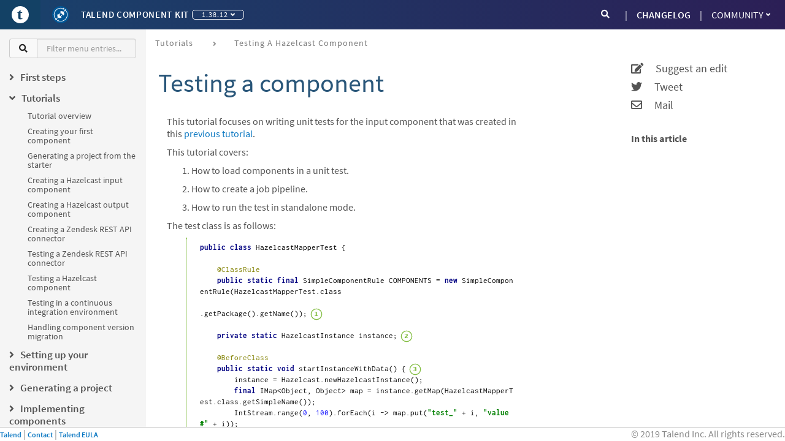

--- FILE ---
content_type: text/html; charset=utf-8
request_url: https://talend.github.io/component-runtime/main/1.38.12/tutorial-test-your-components.html
body_size: 8494
content:
<!DOCTYPE html>
<html lang="en">
  <head>
    <meta charset="utf-8">
    <meta name="viewport" content="width=device-width, initial-scale=1.0">
    <title>Talend Component Kit Developer Reference Guide :: Testing a component</title>
    <link rel="canonical" href="https://talend.github.io/component-runtime/main/latest/tutorial-test-your-components.html">
    <meta name="description" content="Example of input component testing using Talend Component Kit">
    <meta name="keywords" content="tutorial, example, test, hazelcast">
    <meta name="generator" content="Talend Component Kit Generator">
    <meta charset="utf-8">
    <meta name="viewport" content="width=device-width,initial-scale=1">
    <title>Testing a component :: Talend Component Kit Developer Reference Guide</title>
    <link rel="canonical" href="https://talend.github.io/component-runtime/main/latest/tutorial-test-your-components.html">
    <meta name="description" content="Example of input component testing using Talend Component Kit">
    <meta name="keywords" content="tutorial, example, test, hazelcast">
    <meta name="generator" content="Antora 3.0.1">
<meta name="date" content="2025-09-01T01:22:51.969Z" scheme="YYYY-MM-DDTHH:mm:ss.sssZ">
<link href="https://fonts.googleapis.com/css?family=Source+Sans+Pro" rel="stylesheet">
<link rel="stylesheet" href="https://cdnjs.cloudflare.com/ajax/libs/font-awesome/4.7.0/css/font-awesome.css" integrity="sha256-NuCn4IvuZXdBaFKJOAcsU2Q3ZpwbdFisd5dux4jkQ5w=" crossorigin="anonymous" />
<link rel="stylesheet" href="https://cdnjs.cloudflare.com/ajax/libs/highlight.js/9.12.0/styles/idea.min.css" integrity="sha256-rD61BPsgKHzJPyg7vpXaYOw6tMYuY2fz1p9033NYeM8=" crossorigin="anonymous" />
<link rel="stylesheet" href="https://use.fontawesome.com/releases/v5.1.0/css/all.css" integrity="sha384-lKuwvrZot6UHsBSfcMvOkWwlCMgc0TaWr+30HWe3a4ltaBwTZhyTEggF5tJv8tbt" crossorigin="anonymous">
<link rel="stylesheet" href="https://cdn.jsdelivr.net/npm/@talend/bootstrap-theme@0.200.1/dist/bootstrap.css">
<link rel="stylesheet" href="../../_/css/talend.css">
<link rel="shortcut icon" href="../../_/images/favicon_0.ico" />


<script type="text/x-mathjax-config">
                MathJax.Hub.Config({
                  messageStyle: "none",
                  tex2jax: {
                    inlineMath: [["\\(", "\\)"]],
                    displayMath: [["\\[", "\\]"]],
                    ignoreClass: "nostem|nolatexmath"
                  },
                  asciimath2jax: {
                    delimiters: [["\\$", "\\$"]],
                    ignoreClass: "nostem|noasciimath"
                  },
                  TeX: { equationNumbers: { autoNumber: "none" } }
                });
                </script>
<script type="text/javascript"
  src="https://cdnjs.cloudflare.com/ajax/libs/mathjax/2.7.5/MathJax.js?config=TeX-MML-AM_CHTML">
</script>
    <script async src="https://www.googletagmanager.com/gtag/js?id=GTM-PSBN"></script>
    <script>function gtag(){dataLayer.push(arguments)};window.dataLayer=window.dataLayer||[];gtag('js',new Date());gtag('config','GTM-PSBN')</script>
  </head>
  <body>
      <svg xmlns="http://www.w3.org/2000/svg" focusable="false" style="display: none;">
    <symbol id="talend-logo-square">
        <svg xmlns="http://www.w3.org/2000/svg" viewBox="0 0 16 16">
            <path fill="#FFF" d="M8,5.32907052e-14 C12.4182648,5.32907052e-14 16,3.58173516 16,8 C16,12.4188737 12.4182648,16.0006088 8,16.0006088 C3.58173516,16.0006088 0,12.4188737 0,8 C0,3.58173516 3.58173516,5.32907052e-14 8,5.32907052e-14 Z M7.86070588,3.63987227 C7.41418487,4.67207395 6.53747899,5.46891429 5.4532437,5.80834286 C5.4532437,5.80834286 5.23179832,5.86098151 5.28867227,6.09271261 C5.29532773,6.11267899 5.30137815,6.13264538 5.31105882,6.15261176 C5.34191597,6.21735126 5.37942857,6.25062857 5.42359664,6.25607395 L6.13391597,6.25607395 L6.13391597,10.6517042 C6.13391597,11.2755025 6.32329412,11.7117378 6.70205042,11.959805 C7.08020168,12.2072672 7.58843697,12.3306958 8.22554622,12.3306958 C8.42521008,12.3306958 8.65633613,12.2937882 8.91952941,12.218763 C9.18272269,12.1431328 9.43078992,12.0469311 9.66312605,11.9295529 C9.89606723,11.8127798 10.0672941,11.6941916 10.1780168,11.5737882 C10.2046387,11.5568471 10.2046387,11.5090487 10.1780168,11.4316034 C10.151395,11.354158 10.1138824,11.282158 10.0648739,11.2162084 C10.0164706,11.1496538 9.97895798,11.1230319 9.95233613,11.1363429 C9.78413445,11.2198387 9.60020168,11.2912336 9.40114286,11.3487126 C9.20208403,11.4061916 9.02904202,11.4352336 8.88322689,11.4352336 C8.7192605,11.4352336 8.59401681,11.397721 8.50810084,11.325721 C8.42157983,11.2525109 8.35986555,11.1169815 8.32235294,10.9203429 C8.28423529,10.7237042 8.26547899,10.4363092 8.26547899,10.0599731 L8.26547899,6.24276303 L9.69337815,6.24276303 C9.74178151,6.24276303 9.78715966,6.19617479 9.82951261,6.10239328 C9.8712605,6.01042689 9.89243697,5.89546891 9.89243697,5.75812437 C9.89243697,5.70004034 9.87791597,5.64861176 9.84887395,5.60504874 C9.82043697,5.56088067 9.78171429,5.53667899 9.73331092,5.5324437 L8.26547899,5.5324437 L8.26547899,3.6792 C8.26547899,3.60235966 8.21465546,3.54790588 8.1245042,3.51099832 C7.95811765,3.45896471 7.86070588,3.63987227 7.86070588,3.63987227 Z"</path>
        </svg>
    </symbol>
    <symbol id="talend-component-kit-positive">
        <svg xmlns="http://www.w3.org/2000/svg" viewBox="0 0 16 16">
            <g fill="none">
                <path fill="#005695" d="M8 16A8 8 0 1 1 8 0a8 8 0 0 1 0 16z"></path>
                <path fill="#FFF" d="M5.69 10.662a2.3 2.3 0 0 0 1.425.492 2.3 2.3 0 0 0 1.664-.709l-.631-.632 1.005-1.005a.33.33 0 0 0 0-.466.332.332 0 0 0-.467 0L7.68 9.347 6.633 8.3l1.005-1.005a.33.33 0 0 0-.467-.466L6.167 7.832l-.653-.652a2.3 2.3 0 0 0-.71 1.664c0 .54.187 1.037.498 1.43L3.878 11.7a.721.721 0 0 0-.358.027 5.824 5.824 0 0 1-.722-6.368c1.364-2.7 4.612-3.914 7.41-2.777l-.348.69 1.584-.369-.643-1.495-.351.695C7.384.832 3.818 2.15 2.32 5.117a6.359 6.359 0 0 0 .798 6.962.704.704 0 0 0 1.26.631.704.704 0 0 0-.036-.699l1.349-1.349z"></path>
                <path fill="#FFF" d="M12.623 3.031a.706.706 0 0 0-.973.894l-1.296 1.298a2.304 2.304 0 0 0-3.092.215l3.266 3.265a2.304 2.304 0 0 0 .213-3.092l1.299-1.297a.701.701 0 0 0 .504.006 5.838 5.838 0 0 1 .675 6.311c-1.332 2.636-4.524 3.871-7.284 2.826l.339-.67-1.585.368.643 1.494.36-.712c3.028 1.18 6.538-.162 8.005-3.064a6.375 6.375 0 0 0-.758-6.912.703.703 0 0 0-.316-.93z"></path>
            </g>
        </svg>
    </symbol>
</svg>

<header class="global-header">
  <nav class="navbar navbar-default">
      <div class="navbar-text-content nav navbar-nav">
        <button type="button" class="navbar-toggle collapsed" data-toggle="collapse" data-target="#navbar" aria-expanded="false" aria-controls="navbar">
          <span class="sr-only">Toggle navigation</span>
          <span class="icon-bar"></span>
          <span class="icon-bar"></span>
          <span class="icon-bar"></span>
        </button>
        <button aria-label="Go to Portal" id="header-talend-logo" type="button" class="btn-icon-only btn btn-link">
            <svg name="talend-logo-square" focusable="false" aria-hidden="true">
                <use xmlns:xlink="http://www.w3.org/1999/xlink" xlink:href="#talend-logo-square"></use>
            </svg>
        </button>
        <button aria-label="Kit logo" id="header-kit-logo" type="button" class="btn-icon-only btn btn-link">
          <svg name="talend-component-kit-positive" focusable="false" aria-hidden="true">
            <use xmlns:xlink="http://www.w3.org/1999/xlink" xlink:href="#talend-component-kit-positive"></use>
          </svg>
        </button>
        <a class="navbar-single-link" href="https://talend.github.io/component-runtime/main/latest/index.html">Talend Component Kit</a>
        <div class="btn-group navbar-versions">
          <button type="button" class="btn btn-default dropdown-toggle" data-toggle="dropdown" aria-haspopup="true" aria-expanded="false">
                1.38.12
              <span class="caret"></span>
          </button>
          <ul class="dropdown-menu">
                <li class="navbar-item version">
                    <a href="../latest/index.html">1.85.0</a>
                </li>
                <li class="navbar-item version">
                    <a href="../1.84.0/index.html">1.84.0</a>
                </li>
                <li class="navbar-item version">
                    <a href="../1.83.0/index.html">1.83.0</a>
                </li>
                <li class="navbar-item version">
                    <a href="../1.82.0/index.html">1.82.0</a>
                </li>
                <li class="navbar-item version">
                    <a href="../1.81.0/index.html">1.81.0</a>
                </li>
                <li class="navbar-item version">
                    <a href="../1.80.1/index.html">1.80.1</a>
                </li>
                <li class="navbar-item version">
                    <a href="../1.80.0/index.html">1.80.0</a>
                </li>
                <li class="navbar-item version">
                    <a href="../1.79.0/index.html">1.79.0</a>
                </li>
                <li class="navbar-item version">
                    <a href="../1.78.6/index.html">1.78.6</a>
                </li>
                <li class="navbar-item version">
                    <a href="../1.78.5/index.html">1.78.5</a>
                </li>
                <li class="navbar-item version">
                    <a href="../1.78.4/index.html">1.78.4</a>
                </li>
                <li class="navbar-item version">
                    <a href="../1.78.3/index.html">1.78.3</a>
                </li>
                <li class="navbar-item version">
                    <a href="../1.78.2/index.html">1.78.2</a>
                </li>
                <li class="navbar-item version">
                    <a href="../1.78.1/index.html">1.78.1</a>
                </li>
                <li class="navbar-item version">
                    <a href="../1.78.0/index.html">1.78.0</a>
                </li>
                <li class="navbar-item version">
                    <a href="../1.67.0/index.html">1.67.0</a>
                </li>
                <li class="navbar-item version">
                    <a href="../1.66.0/index.html">1.66.0</a>
                </li>
                <li class="navbar-item version">
                    <a href="../1.65.0/index.html">1.65.0</a>
                </li>
                <li class="navbar-item version">
                    <a href="../1.64.8/index.html">1.64.8</a>
                </li>
                <li class="navbar-item version">
                    <a href="../1.64.7/index.html">1.64.7</a>
                </li>
                <li class="navbar-item version">
                    <a href="../1.64.6/index.html">1.64.6</a>
                </li>
                <li class="navbar-item version">
                    <a href="../1.64.5/index.html">1.64.5</a>
                </li>
                <li class="navbar-item version">
                    <a href="../1.64.4/index.html">1.64.4</a>
                </li>
                <li class="navbar-item version">
                    <a href="../1.64.3/index.html">1.64.3</a>
                </li>
                <li class="navbar-item version">
                    <a href="../1.64.2/index.html">1.64.2</a>
                </li>
                <li class="navbar-item version">
                    <a href="../1.64.1/index.html">1.64.1</a>
                </li>
                <li class="navbar-item version">
                    <a href="../1.64.0/index.html">1.64.0</a>
                </li>
                <li class="navbar-item version">
                    <a href="../1.63.0/index.html">1.63.0</a>
                </li>
                <li class="navbar-item version">
                    <a href="../1.62.1/index.html">1.62.1</a>
                </li>
                <li class="navbar-item version">
                    <a href="../1.62.0/index.html">1.62.0</a>
                </li>
                <li class="navbar-item version">
                    <a href="../1.61.2/index.html">1.61.2</a>
                </li>
                <li class="navbar-item version">
                    <a href="../1.61.1/index.html">1.61.1</a>
                </li>
                <li class="navbar-item version">
                    <a href="../1.61.0/index.html">1.61.0</a>
                </li>
                <li class="navbar-item version">
                    <a href="../1.60.0/index.html">1.60.0</a>
                </li>
                <li class="navbar-item version">
                    <a href="../1.59.0/index.html">1.59.0</a>
                </li>
                <li class="navbar-item version">
                    <a href="../1.58.0/index.html">1.58.0</a>
                </li>
                <li class="navbar-item version">
                    <a href="../1.57.2/index.html">1.57.2</a>
                </li>
                <li class="navbar-item version">
                    <a href="../1.57.1/index.html">1.57.1</a>
                </li>
                <li class="navbar-item version">
                    <a href="../1.57.0/index.html">1.57.0</a>
                </li>
                <li class="navbar-item version">
                    <a href="../1.56.3/index.html">1.56.3</a>
                </li>
                <li class="navbar-item version">
                    <a href="../1.56.2/index.html">1.56.2</a>
                </li>
                <li class="navbar-item version">
                    <a href="../1.56.1/index.html">1.56.1</a>
                </li>
                <li class="navbar-item version">
                    <a href="../1.56.0/index.html">1.56.0</a>
                </li>
                <li class="navbar-item version">
                    <a href="../1.55.2/index.html">1.55.2</a>
                </li>
                <li class="navbar-item version">
                    <a href="../1.55.1/index.html">1.55.1</a>
                </li>
                <li class="navbar-item version">
                    <a href="../1.55.0/index.html">1.55.0</a>
                </li>
                <li class="navbar-item version">
                    <a href="../1.54.1/index.html">1.54.1</a>
                </li>
                <li class="navbar-item version">
                    <a href="../1.53.1/index.html">1.53.1</a>
                </li>
                <li class="navbar-item version">
                    <a href="../1.51.4/index.html">1.51.4</a>
                </li>
                <li class="navbar-item version">
                    <a href="../1.51.3/index.html">1.51.3</a>
                </li>
                <li class="navbar-item version">
                    <a href="../1.51.2/index.html">1.51.2</a>
                </li>
                <li class="navbar-item version">
                    <a href="../1.50.4/index.html">1.50.4</a>
                </li>
                <li class="navbar-item version">
                    <a href="../1.49.1/index.html">1.49.1</a>
                </li>
                <li class="navbar-item version">
                    <a href="../1.48.1/index.html">1.48.1</a>
                </li>
                <li class="navbar-item version">
                    <a href="../1.47.1/index.html">1.47.1</a>
                </li>
                <li class="navbar-item version">
                    <a href="../1.46.1/index.html">1.46.1</a>
                </li>
                <li class="navbar-item version">
                    <a href="../1.45.2/index.html">1.45.2</a>
                </li>
                <li class="navbar-item version">
                    <a href="../1.44.3/index.html">1.44.3</a>
                </li>
                <li class="navbar-item version">
                    <a href="../1.43.1/index.html">1.43.1</a>
                </li>
                <li class="navbar-item version">
                    <a href="../1.42.0/index.html">1.42.0</a>
                </li>
                <li class="navbar-item version">
                    <a href="../1.41.1/index.html">1.41.1</a>
                </li>
                <li class="navbar-item version">
                    <a href="../1.40.0/index.html">1.40.0</a>
                </li>
                <li class="navbar-item version">
                    <a href="../1.39.3/index.html">1.39.3</a>
                </li>
                <li class="navbar-item version">
                    <a href="../1.38.16/index.html">1.38.16</a>
                </li>
                <li class="navbar-item version">
                    <a href="../1.38.15/index.html">1.38.15</a>
                </li>
                <li class="navbar-item version">
                    <a href="../1.38.14/index.html">1.38.14</a>
                </li>
                <li class="navbar-item version">
                    <a href="../1.38.13/index.html">1.38.13</a>
                </li>
                <li class="navbar-item version">
                    <a href="index.html">1.38.12</a>
                </li>
                <li class="navbar-item version">
                    <a href="../1.38.11/index.html">1.38.11</a>
                </li>
                <li class="navbar-item version">
                    <a href="../1.38.10/index.html">1.38.10</a>
                </li>
                <li class="navbar-item version">
                    <a href="../1.38.9/index.html">1.38.9</a>
                </li>
                <li class="navbar-item version">
                    <a href="../1.37.1/index.html">1.37.1</a>
                </li>
                <li class="navbar-item version">
                    <a href="../1.36.1/index.html">1.36.1</a>
                </li>
                <li class="navbar-item version">
                    <a href="../1.35.1/index.html">1.35.1</a>
                </li>
                <li class="navbar-item version">
                    <a href="../1.34.1/index.html">1.34.1</a>
                </li>
                <li class="navbar-item version">
                    <a href="../1.33.2/index.html">1.33.2</a>
                </li>
                <li class="navbar-item version">
                    <a href="../1.32.2/index.html">1.32.2</a>
                </li>
                <li class="navbar-item version">
                    <a href="../1.31.2/index.html">1.31.2</a>
                </li>
                <li class="navbar-item version">
                    <a href="../1.30.0/index.html">1.30.0</a>
                </li>
                <li class="navbar-item version">
                    <a href="../1.29.2/index.html">1.29.2</a>
                </li>
                <li class="navbar-item version">
                    <a href="../1.28.2/index.html">1.28.2</a>
                </li>
                <li class="navbar-item version">
                    <a href="../1.1.27/index.html">1.1.27</a>
                </li>
                <li class="navbar-item version">
                    <a href="../1.1.26/index.html">1.1.26</a>
                </li>
                <li class="navbar-item version">
                    <a href="../1.1.25/index.html">1.1.25</a>
                </li>
                <li class="navbar-item version">
                    <a href="../1.1.24/index.html">1.1.24</a>
                </li>
                <li class="navbar-item version">
                    <a href="../1.1.23/index.html">1.1.23</a>
                </li>
                <li class="navbar-item version">
                    <a href="../1.1.22/index.html">1.1.22</a>
                </li>
                <li class="navbar-item version">
                    <a href="../1.1.21/index.html">1.1.21</a>
                </li>
                <li class="navbar-item version">
                    <a href="../1.1.20/index.html">1.1.20</a>
                </li>
                <li class="navbar-item version">
                    <a href="../1.1.19/index.html">1.1.19</a>
                </li>
                <li class="navbar-item version">
                    <a href="../1.1.18/index.html">1.1.18</a>
                </li>
                <li class="navbar-item version">
                    <a href="../1.1.17/index.html">1.1.17</a>
                </li>
                <li class="navbar-item version">
                    <a href="../1.1.16/index.html">1.1.16</a>
                </li>
                <li class="navbar-item version">
                    <a href="../1.1.15/index.html">1.1.15</a>
                </li>
                <li class="navbar-item version">
                    <a href="../1.1.14/index.html">1.1.14</a>
                </li>
                <li class="navbar-item version">
                    <a href="../1.1.13/index.html">1.1.13</a>
                </li>
                <li class="navbar-item version">
                    <a href="../1.1.12/index.html">1.1.12</a>
                </li>
                <li class="navbar-item version">
                    <a href="../1.1.11/index.html">1.1.11</a>
                </li>
                <li class="navbar-item version">
                    <a href="../1.1.10/index.html">1.1.10</a>
                </li>
                <li class="navbar-item version">
                    <a href="../1.1.9/index.html">1.1.9</a>
                </li>
                <li class="navbar-item version">
                    <a href="../1.1.8/index.html">1.1.8</a>
                </li>
                <li class="navbar-item version">
                    <a href="../1.1.7/index.html">1.1.7</a>
                </li>
                <li class="navbar-item version">
                    <a href="../1.1.6/index.html">1.1.6</a>
                </li>
                <li class="navbar-item version">
                    <a href="../1.1.5/index.html">1.1.5</a>
                </li>
                <li class="navbar-item version">
                    <a href="../1.1.4/index.html">1.1.4</a>
                </li>
                <li class="navbar-item version">
                    <a href="../1.1.3/index.html">1.1.3</a>
                </li>
                <li class="navbar-item version">
                    <a href="../1.1.2/index.html">1.1.2</a>
                </li>
                <li class="navbar-item version">
                    <a href="../1.1.1/index.html">1.1.1</a>
                </li>
                <li class="navbar-item version">
                    <a href="../1.1.0/index.html">1.1.0</a>
                </li>
                <li class="navbar-item version">
                    <a href="../1.0.4/index.html">1.0.4</a>
                </li>
                <li class="navbar-item version">
                    <a href="../1.0.3/index.html">1.0.3</a>
                </li>
                <li class="navbar-item version">
                    <a href="../1.0.2/index.html">1.0.2</a>
                </li>
                <li class="navbar-item version">
                    <a href="../1.0.1/index.html">1.0.1</a>
                </li>
                <li class="navbar-item version">
                    <a href="../0.0.13/index.html">0.0.13</a>
                </li>
                <li class="navbar-item version">
                    <a href="../0.0.12/index.html">0.0.12</a>
                </li>
                <li class="navbar-item version">
                    <a href="../0.0.11/index.html">0.0.11</a>
                </li>
                <li class="navbar-item version">
                    <a href="../0.0.10/index.html">0.0.10</a>
                </li>
                <li class="navbar-item version">
                    <a href="../0.0.9/index.html">0.0.9</a>
                </li>
                <li class="navbar-item version">
                    <a href="../0.0.8/index.html">0.0.8</a>
                </li>
                <li class="navbar-item version">
                    <a href="../0.0.7/index.html">0.0.7</a>
                </li>
                <li class="navbar-item version">
                    <a href="../0.0.6/index.html">0.0.6</a>
                </li>
                <li class="navbar-item version">
                    <a href="../0.0.5/index.html">0.0.5</a>
                </li>
                <li class="navbar-item version">
                    <a href="../0.0.4/index.html">0.0.4</a>
                </li>
                <li class="navbar-item version">
                    <a href="../0.0.3/index.html">0.0.3</a>
                </li>
                <li class="navbar-item version">
                    <a href="../0.0.2/index.html">0.0.2</a>
                </li>
                <li class="navbar-item version">
                    <a href="../0.0.1/index.html">0.0.1</a>
                </li>
          </ul>
        </div>
      </div>
      <div id="navbar" class="navbar-collapse collapse">
        <ul class="nav navbar-nav navbar-right">
          <li><a href="changelog.html" class="navbar-single-link">CHANGELOG</a></li>
          <li class="dropdown">
            <a href="#" class="dropdown-toggle" data-toggle="dropdown" role="button" aria-haspopup="true" aria-expanded="false">Community<span class="caret"></span></a>
            <ul class="dropdown-menu">
              <li><a class="navbar-item" href="https://github.com/talend/component-runtime" target="_blank">GitHub Repository</a></li>
              <li><a class="navbar-item" href="contributors.html">Contributors</a></li>
              <li><a class="navbar-item" href="https://community.talend.com/t5/Component-Development/bd-p/ComponentDevelopment" target="_blank">Forum</a></li>
              <li><a class="navbar-item" href="https://help.talend.com/" target="_blank">Talend Help Center</a></li>
            </ul>
          </li>
        </ul>
        <form role="search" action="search.html" class="navbar-form navbar-right">
          <div class="input-group">
            <span class="input-group-addon"><i class="fa fa-search"></i></span>
            <input class="form-control" type="text" placeholder="Search" name="query" id="searchInput">
          </div>
        </form>
      </div>
    </nav>
</header>
            <main class="main">
              <div class="navigation-container grey-background hidden-xs col-sm-2" data-component="main" data-version="1.38.12">
  <aside class="navigation" role="navigation">
    <div class="panels">
      <div class="input-group nav-filter-group">
        <span class="input-group-addon"><i class="fa fa-search"></i></span>
        <input class="form-control" type="text" placeholder="Filter menu entries..." id="navFilterInput">
      </div>
      <div class="navigation-menu is-active" data-panel="menu">
        <nav class="nav-menu">
          <!-- <label>Talend Component Kit Developer Reference Guide</label> -->
          <ul class="nav nav-list tree" >
  <li data-depth="0">
      
    <ul class="nav nav-list tree" >
  <li data-depth="1">
      <label class="tree-toggler nav-header"><i class="fa fa-angle-right"></i><span>First steps</span></label>
    <ul class="nav nav-list tree"  style="display:none">
  <li data-depth="2">
    <a class="menu-link" href="getting-started.html">Getting Started</a>
  </li>
  <li data-depth="2">
    <a class="menu-link" href="tutorial-create-my-first-component.html">Creating your first component</a>
  </li>
  <li data-depth="2">
    <a class="menu-link" href="record-types.html">Record types</a>
  </li>
</ul>
  </li>
  <li data-depth="1">
      <label class="tree-toggler nav-header"><i class="fa fa-angle-right"></i><span>Tutorials</span></label>
    <ul class="nav nav-list tree"  style="display:none">
  <li data-depth="2">
    <a class="menu-link" href="index-tutorials.html">Tutorial overview</a>
  </li>
  <li data-depth="2">
    <a class="menu-link" href="tutorial-create-my-first-component.html">Creating your first component</a>
  </li>
  <li data-depth="2">
    <a class="menu-link" href="tutorial-generate-project-using-starter.html">Generating a project from the starter</a>
  </li>
  <li data-depth="2">
    <a class="menu-link" href="tutorial-create-an-input-component.html">Creating a Hazelcast input component</a>
  </li>
  <li data-depth="2">
    <a class="menu-link" href="tutorial-create-an-output-component.html">Creating a Hazelcast output component</a>
  </li>
  <li data-depth="2">
    <a class="menu-link" href="tutorial-create-components-rest-api.html">Creating a Zendesk REST API connector</a>
  </li>
  <li data-depth="2">
    <a class="menu-link" href="tutorial-test-rest-api.html">Testing a Zendesk REST API connector</a>
  </li>
  <li data-depth="2">
    <a class="menu-link" href="tutorial-test-your-components.html">Testing a Hazelcast component</a>
  </li>
  <li data-depth="2">
    <a class="menu-link" href="tutorial-dev-vs-ci-setup.html">Testing in a continuous integration environment</a>
  </li>
  <li data-depth="2">
    <a class="menu-link" href="tutorial-handle-talend-component-migration.html">Handling component version migration</a>
  </li>
</ul>
  </li>
  <li data-depth="1">
      <label class="tree-toggler nav-header"><i class="fa fa-angle-right"></i><span>Setting up your environment</span></label>
    <ul class="nav nav-list tree"  style="display:none">
  <li data-depth="2">
    <a class="menu-link" href="index-setup-environment.html">Setup overview</a>
  </li>
  <li data-depth="2">
    <a class="menu-link" href="system-prerequisites.html">System requirements</a>
  </li>
  <li data-depth="2">
    <a class="menu-link" href="installing-talend-intellij-plugin.html">Installing the IntelliJ plugin</a>
  </li>
</ul>
  </li>
  <li data-depth="1">
      <label class="tree-toggler nav-header"><i class="fa fa-angle-right"></i><span>Generating a project</span></label>
    <ul class="nav nav-list tree"  style="display:none">
  <li data-depth="2">
    <a class="menu-link" href="index-generating-project.html">Project generation overview</a>
  </li>
  <li data-depth="2">
    <a class="menu-link" href="tutorial-generate-project-using-starter.html">Using the Starter</a>
  </li>
  <li data-depth="2">
    <a class="menu-link" href="generate-project-using-intellij-plugin.html">Using the IntelliJ plugin</a>
  </li>
</ul>
  </li>
  <li data-depth="1">
      <label class="tree-toggler nav-header"><i class="fa fa-angle-right"></i><span>Implementing components</span></label>
    <ul class="nav nav-list tree"  style="display:none">
  <li data-depth="2">
    <a class="menu-link" href="index-creating-components.html">Component implementation overview</a>
  </li>
  <li data-depth="2">
    <a class="menu-link" href="component-registering.html">Defining component metadata</a>
  </li>
  <li data-depth="2">
    <a class="menu-link" href="creating-dataset-datastore.html">Defining datasets and datastores</a>
  </li>
  <li data-depth="2">
    <a class="menu-link" href="component-define-input.html">Defining an input component logic</a>
  </li>
  <li data-depth="2">
    <a class="menu-link" href="component-define-processor-output.html">Defining a processor/output logic</a>
  </li>
  <li data-depth="2">
    <a class="menu-link" href="component-define-standalone.html">Defining a standalone component logic</a>
  </li>
  <li data-depth="2">
    <a class="menu-link" href="component-configuration.html">Defining component configuration</a>
  </li>
  <li data-depth="2">
    <a class="menu-link" href="component-execution.html">Component execution logic</a>
  </li>
  <li data-depth="2">
    <a class="menu-link" href="component-internationalization.html">Internationalizing a component</a>
  </li>
  <li data-depth="2">
    <a class="menu-link" href="component-versions-and-migration.html">Managing component versions</a>
  </li>
  <li data-depth="2">
    <a class="menu-link" href="tutorial-configuration-sensitive-data.html">Masking sensitive data</a>
  </li>
  <li data-depth="2">
    <a class="menu-link" href="concept-processor-and-batch-processing.html">Implementing batch processing</a>
  </li>
  <li data-depth="2">
    <a class="menu-link" href="component-implementing-streaming.html">Implementing streaming on a component</a>
  </li>
  <li data-depth="2">
    <a class="menu-link" href="component-loading.html">Component loading</a>
  </li>
  <li data-depth="2">
    <a class="menu-link" href="build-tools-maven.html">Building components with Maven</a>
  </li>
  <li data-depth="2">
    <a class="menu-link" href="build-tools-gradle.html">Building components with Gradle</a>
  </li>
  <li data-depth="2">
    <a class="menu-link" href="wrapping-a-beam-io.html">Wrapping a Beam I/O</a>
  </li>
</ul>
  </li>
  <li data-depth="1">
      <label class="tree-toggler nav-header"><i class="fa fa-angle-right"></i><span>Defining services</span></label>
    <ul class="nav nav-list tree"  style="display:none">
  <li data-depth="2">
    <a class="menu-link" href="index-defining-services.html">Service overview</a>
  </li>
  <li data-depth="2">
    <a class="menu-link" href="services-internationalization.html">Internationalizing a service</a>
  </li>
  <li data-depth="2">
    <a class="menu-link" href="services-actions.html">Providing actions through a service</a>
  </li>
  <li data-depth="2">
    <a class="menu-link" href="services-built-in.html">Built-in services</a>
  </li>
  <li data-depth="2">
    <a class="menu-link" href="services-interceptors.html">Services and interceptors</a>
  </li>
  <li data-depth="2">
    <a class="menu-link" href="services-custom-api.html">Defining a custom API</a>
  </li>
</ul>
  </li>
  <li data-depth="1">
      <label class="tree-toggler nav-header"><i class="fa fa-angle-right"></i><span>Testing components</span></label>
    <ul class="nav nav-list tree"  style="display:none">
  <li data-depth="2">
    <a class="menu-link" href="index-testing-components.html">Component testing overview</a>
  </li>
  <li data-depth="2">
    <a class="menu-link" href="testing-best-practices.html">Component testing best practices</a>
  </li>
  <li data-depth="2">
    <a class="menu-link" href="index-sub-testing-runtime.html">Testing component runtime</a>
  </li>
  <li data-depth="2">
    <a class="menu-link" href="testing-beam.html">Beam testing</a>
  </li>
  <li data-depth="2">
    <a class="menu-link" href="testing-multiple-envs.html">Testing in multiple environments</a>
  </li>
  <li data-depth="2">
    <a class="menu-link" href="testing-maven-passwords.html">Reusing Maven credentials</a>
  </li>
  <li data-depth="2">
    <a class="menu-link" href="testing-generating-data.html">Generating data for testing</a>
  </li>
  <li data-depth="2">
    <a class="menu-link" href="services-pipeline.html">Simple/Test Pipeline API</a>
  </li>
  <li data-depth="2">
    <a class="menu-link" href="https://beam.apache.org/documentation/programming-guide/#creating-a-pipeline">Beam Pipeline API</a>
  </li>
</ul>
  </li>
  <li data-depth="1">
      <label class="tree-toggler nav-header"><i class="fa fa-angle-right"></i><span>Integrating into Talend Studio</span></label>
    <ul class="nav nav-list tree"  style="display:none">
  <li data-depth="2">
    <a class="menu-link" href="index-deploying-components.html">Studio integration overview</a>
  </li>
  <li data-depth="2">
    <a class="menu-link" href="studio.html">Iterating on component development</a>
  </li>
  <li data-depth="2">
    <a class="menu-link" href="studio-from-car.html">Installing components from a CAR file</a>
  </li>
  <li data-depth="2">
    <a class="menu-link" href="studio-schema.html">Studio schema</a>
  </li>
  <li data-depth="2">
    <a class="menu-link" href="compatibility.html">Version compatibility</a>
  </li>
  <li data-depth="2">
    <a class="menu-link" href="javajet-to-componentkit.html">From Javajet to the Component Kit</a>
  </li>
</ul>
  </li>
  <li data-depth="1">
      <label class="tree-toggler nav-header"><i class="fa fa-angle-right"></i><span>Integrating into Talend Cloud</span></label>
    <ul class="nav nav-list tree"  style="display:none">
  <li data-depth="2">
    <a class="menu-link" href="index-cloud-integration.html">Cloud integration overview</a>
  </li>
  <li data-depth="2">
    <a class="menu-link" href="documentation-rest.html">Component server and HTTP API</a>
  </li>
  <li data-depth="2">
    <a class="menu-link" href="vault-proxy.html">Component Server Vault Proxy</a>
  </li>
</ul>
  </li>
  <li data-depth="1">
      <label class="tree-toggler nav-header"><i class="fa fa-angle-right"></i><span>Knowledge base</span></label>
    <ul class="nav nav-list tree"  style="display:none">
  <li data-depth="2">
    <a class="menu-link" href="index-knowledge-base.html">Knowledge base articles</a>
  </li>
  <li data-depth="2">
    <a class="menu-link" href="changelog.html">Changelog</a>
  </li>
</ul>
  </li>
  <li data-depth="1">
      <label class="tree-toggler nav-header"><i class="fa fa-angle-right"></i><span>Reference Guide</span></label>
    <ul class="nav nav-list tree"  style="display:none">
  <li data-depth="2">
    <a class="menu-link" href="gallery.html">Widget and validation gallery</a>
  </li>
  <li data-depth="2">
    <a class="menu-link" href="ref-actions.html">List of available actions</a>
  </li>
  <li data-depth="2">
    <a class="menu-link" href="ref-conditions.html">List of conditions for binding properties</a>
  </li>
  <li data-depth="2">
    <a class="menu-link" href="ref-configuration-types.html">Component data configuration types</a>
  </li>
  <li data-depth="2">
    <a class="menu-link" href="ref-constraints.html">Component field constraints and validations</a>
  </li>
  <li data-depth="2">
    <a class="menu-link" href="ref-junit-environments.html">Provided JUnit testing environments</a>
  </li>
  <li data-depth="2">
    <a class="menu-link" href="ref-rest-resources.html">Component Server HTTP API reference</a>
  </li>
  <li data-depth="2">
    <a class="menu-link" href="ref-scanning-exclusions.html">Scanning exclusions</a>
  </li>
  <li data-depth="2">
    <a class="menu-link" href="ref-server-configuration.html">Server configuration</a>
  </li>
  <li data-depth="2">
    <a class="menu-link" href="ref-ui.html">UI API</a>
  </li>
  <li data-depth="2">
    <a class="menu-link" href="apidocs.html">Javadocs</a>
  </li>
</ul>
  </li>
</ul>
  </li>
</ul>
        </nav>
      </div>
    </div>
  </aside>
</div>
              <div class="col-xs-12 col-sm-10 maincontent">
                <div class="toolbar" role="navigation">

    <ol class="breadcrumb">
      <li class="crumb"><a href="index-tutorials.html">Tutorials</a></li>
      <li class="crumb active"><a href="tutorial-test-your-components.html">Testing a Hazelcast component</a></li>
    </ol>
</div>
                <article class="doc">
        <div class="row">
          <div class="col-sm-9 row">
              <h1>Testing a component</h1>
            <div class="article-content">
              <div id="tutorial-test-your-components" class="paragraph">
<p>This tutorial focuses on writing unit tests for the input component that was created in this <a href="tutorial-create-an-input-component.html" class="xref page">previous tutorial</a>.</p>
</div>
<div class="paragraph">
<p>This tutorial covers:</p>
</div>
<div class="olist arabic">
<ol class="arabic">
<li>
<p>How to load components in a unit test.</p>
</li>
<li>
<p>How to create a job pipeline.</p>
</li>
<li>
<p>How to run the test in standalone mode.</p>
</li>
</ol>
</div>
<div class="paragraph">
<p>The test class is as follows:</p>
</div>
<div class="listingblock">
<div class="content">
<pre class="highlightjs highlight"><code class="language-java hljs" data-lang="java">public class HazelcastMapperTest {

    @ClassRule
    public static final SimpleComponentRule COMPONENTS = new SimpleComponentRule(HazelcastMapperTest.class
                                                                                    .getPackage().getName()); <i class="conum" data-value="1"></i><b>(1)</b>

    private static HazelcastInstance instance; <i class="conum" data-value="2"></i><b>(2)</b>

    @BeforeClass
    public static void startInstanceWithData() { <i class="conum" data-value="3"></i><b>(3)</b>
        instance = Hazelcast.newHazelcastInstance();
        final IMap&lt;Object, Object&gt; map = instance.getMap(HazelcastMapperTest.class.getSimpleName());
        IntStream.range(0, 100).forEach(i -&gt; map.put("test_" + i, "value #" + i));
    }

    @AfterClass
    public static void stopInstance() { <i class="conum" data-value="4"></i><b>(4)</b>
        instance.getLifecycleService().shutdown();
    }

    @Test
    public void run() { <i class="conum" data-value="5"></i><b>(5)</b>
        Job.components() <i class="conum" data-value="6"></i><b>(6)</b>
                .component("source", "Hazelcast://Input?configuration.mapName=" + HazelcastMapperTest.class.getSimpleName())
                .component("output", "test://collector")
            .connections()
                .from("source").to("output")
            .build()
            .run();

        final List&lt;JsonObject&gt; outputs = COMPONENTS.getCollectedData(JsonObject.class); <i class="conum" data-value="7"></i><b>(7)</b>
        assertEquals(100, outputs.size());
    }
}</code></pre>
</div>
</div>
<div class="colist arabic">
<table>
<tr>
<td><i class="conum" data-value="1"></i><b>1</b></td>
<td><code>SimpleComponentRule</code> is a JUnit rule that lets you load your component from a package. This rule also provides some test components like <code>emitter</code> and <code>collector</code>. Learn more about JUnit in <a href="testing-junit.html#_component_runtime_junit" class="xref page">this section</a>.</td>
</tr>
<tr>
<td><i class="conum" data-value="2"></i><b>2</b></td>
<td>Using an embedded Hazelcast instance to test the input component.</td>
</tr>
<tr>
<td><i class="conum" data-value="3"></i><b>3</b></td>
<td>Creating an embedded Hazelcast instance and filling it with some test data. A map with the name of the test class is created and data is added to it.</td>
</tr>
<tr>
<td><i class="conum" data-value="4"></i><b>4</b></td>
<td>Cleaning up the instance after the end of the tests.</td>
</tr>
<tr>
<td><i class="conum" data-value="5"></i><b>5</b></td>
<td>Defining the unit test. It first creates a job pipeline that uses our input component.</td>
</tr>
<tr>
<td><i class="conum" data-value="6"></i><b>6</b></td>
<td>The <a href="services-pipeline.html" class="xref page">pipeline builder</a> <code>Job</code> is used to create a job. It contains two components: the input component and the test collector component. The input component is connected to the collector component. Then the job is built and ran locally.</td>
</tr>
<tr>
<td><i class="conum" data-value="7"></i><b>7</b></td>
<td>After the job has finished running. The <code>COMPONENTS</code> rule instance is used to get the collected data from the <code>collector</code> component.
Once this is done, it is possible to do some assertion on the collected data.</td>
</tr>
</table>
</div>
            </div>
          </div>
          <div class="col-sm-3 container article-side-panel">
            <nav class="article-anchors">
              <div class="article-side-actions">

                <ul>
                    <li>
                      <a class="article-side-actions-link" target="_blank" href="https://github.com/Talend/component-runtime/blob/component-runtime-1.38.12/documentation/src/main/antora/modules/ROOT/pages/tutorial-test-your-components.adoc">
                        <i class="fa fa-edit"></i> &nbsp; &nbsp; Suggest an edit
                      </a>
                    </li>

                    <li>
                                <a class="article-side-actions-link" target="_blank"
                                   href="https://twitter.com/intent/tweet?original_referer=https%3A%2F%2Ftalend.github.io%2Fcomponent-runtime%2Fmain%2Flatest%2Ftutorial-test-your-components.html&text=Talend%20Component%20Kit%20%3E%3E%20Testing%20a%20component%20%3E%3E%20&tw_p=tweetbutton&url=https%3A%2F%2Ftalend.github.io%2Fcomponent-runtime%2Fmain%2Flatest%2Ftutorial-test-your-components.html">
                                    <i class="fab fa-twitter"></i> &nbsp; &nbsp; Tweet
                                </a>
                            </li>
                            <li>
                                <a class="article-side-actions-link"
                                   href="mailto:?subject=Talend%20Component%20Kit%3A%20Testing%20a%20component&body=Talend%20Component%20Kit%3A%20Testing%20a%20component%0A%0Ahttps%3A%2F%2Ftalend.github.io%2Fcomponent-runtime%2Fmain%2Flatest%2Ftutorial-test-your-components.html">
                                    <i class="far fa-envelope"></i> &nbsp; &nbsp; Mail
                                </a>
                            </li>

                </ul>
              </div>
              <h1 class="article-side-toc">In this article</h1>
            </nav>
          </div>
          <a href="#top" class="top">Scroll to top</a>
        </div>
        <script>(window.talend = (window.talend || {})).article = true;</script>
    </article>
              </div>
            </main>
      <footer class="footer ">
    <div class="footer-with-copyright footer-with-links">
        <ul class="footer-links pull-left">
            <li><a class="gwt-Anchor" href="http://www.talend.com/">Talend</a></li>
            <li><a class="gwt-Anchor" href="http://www.talend.com/contact">Contact</a></li>
            <li><a class="gwt-Anchor" href="http://www.talend.com/legal-terms/us-eula">Talend EULA</a></li>
        </ul>
        <div class="footer-copyright pull-right" style="">&copy; 2019 Talend Inc. All rights reserved.</div>
    </div>
</footer>
    <script src="https://cdnjs.cloudflare.com/ajax/libs/jquery/3.6.0/jquery.min.js" integrity="sha256-/xUj+3OJU5yExlq6GSYGSHk7tPXikynS7ogEvDej/m4=" crossorigin="anonymous"></script>
<script src="https://maxcdn.bootstrapcdn.com/bootstrap/3.3.7/js/bootstrap.min.js" integrity="sha384-Tc5IQib027qvyjSMfHjOMaLkfuWVxZxUPnCJA7l2mCWNIpG9mGCD8wGNIcPD7Txa" crossorigin="anonymous"></script>
<script src="https://cdnjs.cloudflare.com/ajax/libs/highlight.js/9.12.0/highlight.min.js" integrity="sha256-/BfiIkHlHoVihZdc6TFuj7MmJ0TWcWsMXkeDFwhi0zw=" crossorigin="anonymous"></script>
<script src="https://cdnjs.cloudflare.com/ajax/libs/anchorific/1.2/min/anchorific.min.js" integrity="sha384-ACUAcVkJ3XBvxLPJQqN8h9BfzCtcyqiQoemYyYiS7JJLg9O6aVOVzRYLwqxM2d7/" crossorigin="anonymous"></script>
<script src="../../_/js/talend.js"></script>
  </body>
</html>
